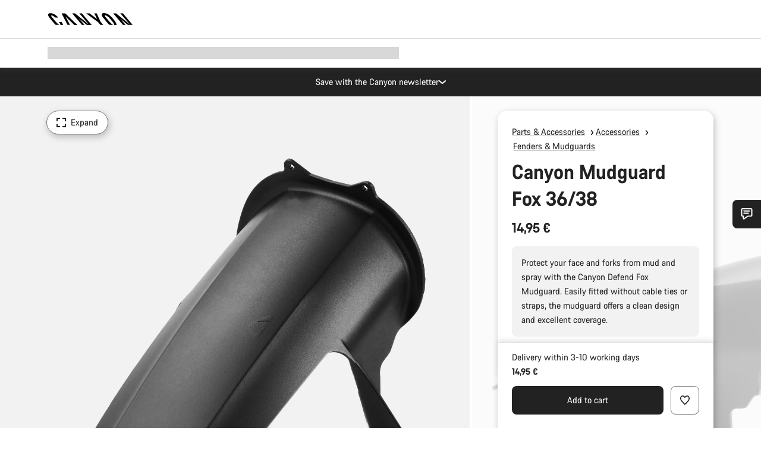

--- FILE ---
content_type: text/javascript; charset=utf-8
request_url: https://e.cquotient.com/recs/bcml-RoW/Apparel-product-to-product-PDP?callback=CQuotient._callback0&_=1768719271835&_device=mac&userId=&cookieId=abV1NQVcvw6rlByb1AAjeSRWRq&emailId=&anchors=id%3A%3A10010581%7C%7Csku%3A%3A%7C%7Ctype%3A%3A%7C%7Calt_id%3A%3A&slotId=pdp-recommendations-product-02&slotConfigId=pdp-recommendations-product-02&slotConfigTemplate=slots%2Frecommendation%2Fcatalog_recommendations.isml&ccver=1.03&realm=BCML&siteId=RoW&instanceType=prd&v=v3.1.3&json=%7B%22userId%22%3A%22%22%2C%22cookieId%22%3A%22abV1NQVcvw6rlByb1AAjeSRWRq%22%2C%22emailId%22%3A%22%22%2C%22anchors%22%3A%5B%7B%22id%22%3A%2210010581%22%2C%22sku%22%3A%22%22%2C%22type%22%3A%22%22%2C%22alt_id%22%3A%22%22%7D%5D%2C%22slotId%22%3A%22pdp-recommendations-product-02%22%2C%22slotConfigId%22%3A%22pdp-recommendations-product-02%22%2C%22slotConfigTemplate%22%3A%22slots%2Frecommendation%2Fcatalog_recommendations.isml%22%2C%22ccver%22%3A%221.03%22%2C%22realm%22%3A%22BCML%22%2C%22siteId%22%3A%22RoW%22%2C%22instanceType%22%3A%22prd%22%2C%22v%22%3A%22v3.1.3%22%7D
body_size: 625
content:
/**/ typeof CQuotient._callback0 === 'function' && CQuotient._callback0({"Apparel-product-to-product-PDP":{"displayMessage":"Apparel-product-to-product-PDP","recs":[{"id":"9100088","product_name":"Canyon Sideloader Flaschenhalter","image_url":"https://canyon.com/dw/image/v2/BCML_PRD/on/demandware.static/-/Sites-canyon-master/default/dw2c9c6b34/images/top/9100088_Ca/2019/9100088_Canyon_Sideloader_inspirational_4.jpg","product_url":"https://canyon.com/fahrradzubehoer/teile/trinkflaschen-und-flaschenhalter/canyon-sideloader-flaschenhalter/9100088.html"},{"id":"9102110","product_name":"Canyon MTB Performance Pedale","image_url":"https://canyon.com/dw/image/v2/BCML_PRD/on/demandware.static/-/Sites-canyon-master/default/dw9d003132/images/alt/9102110-al/2023/9102110-alternate-2.png","product_url":"https://canyon.com/fahrradzubehoer/fahrradteile/fahrradpedale-cleats/canyon-mtb-performance-pedale/9102110.html"},{"id":"10010583","product_name":"Canyon Torque:ON Fender","image_url":"https://canyon.com/dw/image/v2/BCML_PRD/on/demandware.static/-/Sites-canyon-master/default/dw79aeaa0b/images/full/10010583_C/2023/10010583_Canyon_Torque-ON_Fender_full_1.png","product_url":"https://canyon.com/fahrradzubehoer/teile/schutzbleche-mudguards/canyon-torque-on-fender/10010583.html"},{"id":"10008652","product_name":"Canyon Spectral:ON Sideloader Flaschenhalter","image_url":"https://canyon.com/dw/image/v2/BCML_PRD/on/demandware.static/-/Sites-canyon-master/default/dw547c0e59/images/full/10008652_C/2022/10008652_Canyon_Bottle_Cage_ON_full.png","product_url":"https://canyon.com/fahrradzubehoer/teile/trinkflaschen-und-flaschenhalter/canyon-spectral-on-sideloader-flaschenhalter/10008652.html"},{"id":"10011319","product_name":"Canyon Torque:ON Trinkflaschen-Set","image_url":"https://canyon.com/dw/image/v2/BCML_PRD/on/demandware.static/-/Sites-canyon-master/default/dwb6bf4137/images/alt/10011319_C/2023/10011319_Canyon_M124_FUEL_Bottle_Set_alternate_1.png","product_url":"https://canyon.com/fahrradzubehoer/teile/trinkflaschen-und-flaschenhalter/canyon-torque-on-trinkflaschen-set/10011319.html"},{"id":"168324","product_name":"Canyon Ass Saver","image_url":"https://canyon.com/dw/image/v2/BCML_PRD/on/demandware.static/-/Sites-canyon-master/default/dw100dc447/images/full/168324_Can/2018/168324_Canyon_Ass_Saver_black.png","product_url":"https://canyon.com/fahrradzubehoer/teile/schutzbleche-mudguards/canyon-ass-saver/168324.html"}],"recoUUID":"3d37d1cb-0ab0-47fa-a1cc-0f5b7273939f"}});

--- FILE ---
content_type: text/javascript
request_url: https://www.canyon.com/on/demandware.static/Sites-RoW-Site/-/en_SI/v1768690960841/js/component-countdown.js
body_size: 586
content:
!function(){try{var e="undefined"!=typeof window?window:"undefined"!=typeof global?global:"undefined"!=typeof self?self:{},t=(new e.Error).stack;t&&(e._sentryDebugIds=e._sentryDebugIds||{},e._sentryDebugIds[t]="4a475491-cc20-4ad0-a13b-87febf876dc8",e._sentryDebugIdIdentifier="sentry-dbid-4a475491-cc20-4ad0-a13b-87febf876dc8")}catch(e){}}();var _sentryModuleMetadataGlobal="undefined"!=typeof window?window:"undefined"!=typeof global?global:"undefined"!=typeof self?self:{};_sentryModuleMetadataGlobal._sentryModuleMetadata=_sentryModuleMetadataGlobal._sentryModuleMetadata||{},_sentryModuleMetadataGlobal._sentryModuleMetadata[(new _sentryModuleMetadataGlobal.Error).stack]=Object.assign({},_sentryModuleMetadataGlobal._sentryModuleMetadata[(new _sentryModuleMetadataGlobal.Error).stack],{"_sentryBundlerPluginAppKey:app_canyon":!0});var _global="undefined"!=typeof window?window:"undefined"!=typeof global?global:"undefined"!=typeof self?self:{};_global.SENTRY_RELEASE={id:"25.11.14-002"},(self.webpackChunkcanyon=self.webpackChunkcanyon||[]).push([["component-countdown"],{33345:(e,t,n)=>{n.r(t),n.d(t,{default:()=>c});var o=n(12307),a="u-visHidden",r=".js-countdown";function d(){document.querySelectorAll(".js-countdownContainerInner").forEach((e=>function(e){var t=e.dataset.targetDate,n=new Date(t),o=e.closest(r),a=e.querySelector(".js-countdownUnitDays"),d=e.querySelector(".js-countdownLabelDays"),c=e.querySelector(".js-countdownUnitHours"),i=e.querySelector(".js-countdownLabelHours"),y=e.querySelector(".js-countdownUnitMinutes"),f=e.querySelector(".js-countdownLabelMinutes"),M=e.querySelector(".js-countdownUnitSeconds"),b=e.querySelector(".js-countdownLabelSeconds");if(n>0)var w=0,g=setInterval((()=>{var e=new Date;(""!==n&&(w=n.getTime()-e.getTime()),w>0)?(s(Math.floor(w/864e5),a,d),s(Math.floor(w/36e5%24),c,i),s(Math.floor(w/1e3/60%60),y,f),s(Math.floor(w/1e3%60),M,b)):(clearInterval(g),l(M,y,c,a),o&&u(o))}),1e3);else l(M,y,c,a),o&&u(o)}(e)))}function l(e,t,n,o){e.innerHTML="00",t.innerHTML="00",n.innerHTML="00",o.innerHTML="00"}function u(e){(0,o.Lb)(e.querySelector(".js-countdownMessage"),a),(0,o.c0)(e.querySelector(".js-countdownHeadline"),a);var t=e.querySelector(".js-triggered-asset");t&&(0,o.Lb)(t,a)}function s(e,t,n){var o=e;1===o.toString().length&&(o=("0"+o).slice(-2)),t.innerHTML=o,"01"===o.toString()?n.innerHTML=n.getAttribute("data-single-text"):n.innerHTML=n.getAttribute("data-multi-text")}const c=()=>{d()}}}]);
//# sourceMappingURL=component-countdown.js.map